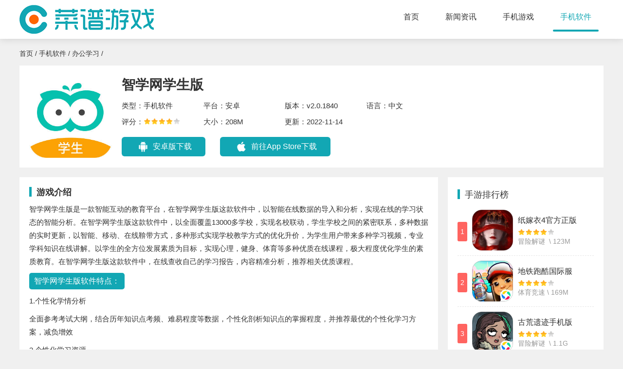

--- FILE ---
content_type: text/html
request_url: https://www.caipus.com/soft/241.html
body_size: 5920
content:
<!DOCTYPE html>
<html>
<head>
    <meta charset="utf-8">
    <title>智学网学生版下载-智学网学生版 v2.0.1840 - 菜谱游戏</title>
    <meta name="description" content="智学网学生版是一款十分简便的在线移动智能查询软件，智学网学生版为学生打开智能在线学习考试成绩的内容获取和分析。">
    <meta name="keywords" content="智学网学生版下载,智学网学生版, 智学网">
    <!-- 按PC6来的 要不要问运营吧 -->
<!--    <meta http-equiv="mobile-agent" content="format=xhtml; url=http://m.pc6.com/s/951951" />-->
<!--    <meta http-equiv="mobile-agent" content="format=html5; url=http://m.pc6.com/s/951951" />-->
    <link rel="stylesheet" type="text/css" href="/statics/default/css/reset.css" />
    <link rel="stylesheet" type="text/css" href="/statics/default/css/main.css" />
    <script type="text/javascript">
        (function() {
            var ua = navigator.userAgent.toLowerCase();
            var bIsIpad = ua.match(/ipad/i) == "ipad";
            var bIsIphoneOs = ua.match(/iphone os/i) == "iphone os";
            var bIsAndroid = ua.match(/android/i) == "android";
            var bIsWM = ua.match(/windows mobile/i) == "windows mobile";
            var host = "//m.caipus.com";
            var pathname = window.location.pathname;
            if (bIsIpad || bIsIphoneOs || bIsAndroid || bIsWM) {
                window.location.href = host + pathname;
            }
        })();
    </script>
</head>
<body>
<header class="header">

    <div class="w1200 cf">

        <a href="//www.caipus.com" class="logo fl"><img src="/statics/default/images/logo.png"></a>
        <nav class="nav fr">
            <a href="//www.caipus.com" >首页</a>
                                                            <a href="/news/"  target="_blank">新闻资讯</a>
                        <a href="/game/"  target="_blank">手机游戏</a>
                        <a href="/app/" class="on" target="_blank">手机软件</a>
                                </nav>





    </div>
</header><div class="crumb mt15 w1200">
    <a href="/">首页</a> / <a href="https://www.caipus.com/app/">手机软件</a> / <a href="https://www.caipus.com/app/bgxx/">办公学习</a> / </div>
<div class="w1200 mt10">
    <div class="appinfosBox cf">
        <div class="appInfosLeft fl">
            <img src="https://imgs.caipus.com/uploadfile/2022/1114/20221114113002270.jpg">
            <div class="infosItem">
                <div class="infosIitle">
                    <h1>智学网学生版</h1>
                </div>
                <ul class="infosUl ov cf">
                    <li>类型：手机软件</li>
                    <li>平台：安卓</li>
                    <li>版本：v2.0.1840</li>
                    <li>语言：中文</li>
                    <li>评分：<span class="start start4"></span></li>
                    <li>大小：208M</li>
                                        <li>更新：2022-11-14</li>
                </ul>
                <div class="infsBtn page-btns" id="downl" data-id="241" data-ispcdown="1" data-siteurl="//www.caipus.com">
                                            <a href="https://down.caipus.com/az-241/" class="abtn">安卓版下载</a>
                                                                <a href="https://down.caipus.com/pg-241/" class="ibtn">前往App Store下载</a>
                                    </div>
            </div>
        </div>
<!--        <div class="rwm-code fr">-->
<!--            <img class="img" src="https://www.3310.com/api.php?op=CreateQRcode&action=create&l=L&size=4.8&url=https://m.3310.com/apk/apps/127233.html">-->
<!--            <p>手机扫码下载</p>-->
<!--        </div>-->
    </div>
</div>

<section class="pageBox cf">
    <div class="page-left fl" id="Min_L">
        <div class="page-title">
            <span class="fl">游戏介绍</span>
        </div>
        <article class="appActicle">
            <p>智学网学生版是一款智能互动的教育平台，在智学网学生版这款软件中，以智能在线数据的导入和分析，实现在线的学习状态的智能分析。在智学网学生版这款软件中，以全面覆盖13000多学校，实现名校联动，学生学校之间的紧密联系，多种数据的实时更新，以智能、移动、在线鞥带方式，多种形式实现学校教学方式的优化升价，为学生用户带来多种学习视频，专业学科知识在线讲解。以学生的全方位发展素质为目标，实现心理，健身、体育等多种优质在线课程，极大程度优化学生的素质教育。在智学网学生版这款软件中，在线查收自己的学习报告，内容精准分析，推荐相关优质课程。</p>
<h3>智学网学生版软件特点：</h3>
<p>1.个性化学情分析</p>
<p>全面参考考试大纲，结合历年知识点考频、难易程度等数据，个性化剖析知识点的掌握程度，并推荐最优的个性化学习方案，减负增效</p>
<p>2.个性化学习资源</p>
<p>参考教材版本的区域特性，通过数据决策引擎，每月定期推荐区域内的共性的学习资源，供学生下载使用，及时高效的攻克共性的薄弱知识点</p>
<p>3.智能错题本</p>
<p>自动收集错题记录，类似题型练习，巩固知识点，摆脱一错再错</p>
<h3>智学网学生版软件特点：</h3>
<p>1、覆盖多个科目能让用户随时切换不同科目进行学习。</p>
<p>2、能让学生通过软件掌握一定的学习方法，也避免出现埋头苦读的情况。</p>
<p>3、可以给予孩子更好的辅导，也能在遇到不会问题时拍照查询。</p>
<p>4、能给孩子进行智能的分析，不管是知识点掌握或者是公式掌握，如果有不熟悉的都会提醒。</p>
        </article>

        <div class="page-title mt15">
            <span class="fl">游戏截图</span>
        </div>

        <div class="article-pic">
            <div class="bd">
                <ul>
                                        <li>
                        <img src="https://imgs.caipus.com/uploadfile/2022/1114/20221114113011536.jpg">
                    </li>
                                        <li>
                        <img src="https://imgs.caipus.com/uploadfile/2022/1114/20221114113011934.jpg">
                    </li>
                                        <li>
                        <img src="https://imgs.caipus.com/uploadfile/2022/1114/20221114113011560.jpg">
                    </li>
                    
                </ul>
            </div>
            <div class="hd">
                <a class="prev" href="javascript:void(0)"></a>
                <a class="next" href="javascript:void(0)"></a>
            </div>
        </div>
        
                        <div class="app-xg">
            <div class="page-title mt15">
                <span class="fl">本类推荐</span>
            </div>
            <ul class="similarUl cf">
                <!-- 6 -->
                                                <li>
                    <a href="/soft/241.html" target="_blank">
                        <div class="pic">
                            <img class="lazy" data-original="https://imgs.caipus.com/uploadfile/2022/1114/20221114113002270.jpg" >
                        </div>
                        <p>智学网学生版</p>
                        <span class="transition3">查看</span>
                    </a>
                </li>
                                <li>
                    <a href="/soft/230.html" target="_blank">
                        <div class="pic">
                            <img class="lazy" data-original="https://imgs.caipus.com/uploadfile/2022/1113/20221113105341955.jpg" >
                        </div>
                        <p>qq浏览器2022最新版</p>
                        <span class="transition3">查看</span>
                    </a>
                </li>
                                <li>
                    <a href="/soft/229.html" target="_blank">
                        <div class="pic">
                            <img class="lazy" data-original="https://imgs.caipus.com/uploadfile/2022/1113/20221113104353793.jpg" >
                        </div>
                        <p>百度极速版</p>
                        <span class="transition3">查看</span>
                    </a>
                </li>
                                <li>
                    <a href="/soft/228.html" target="_blank">
                        <div class="pic">
                            <img class="lazy" data-original="https://imgs.caipus.com/uploadfile/2022/1113/20221113102711186.jpg" >
                        </div>
                        <p>360安全卫士手机版</p>
                        <span class="transition3">查看</span>
                    </a>
                </li>
                                <li>
                    <a href="/soft/210.html" target="_blank">
                        <div class="pic">
                            <img class="lazy" data-original="https://imgs.caipus.com/uploadfile/2022/1109/20221109103018321.jpg" >
                        </div>
                        <p>学习强国最新版</p>
                        <span class="transition3">查看</span>
                    </a>
                </li>
                                <li>
                    <a href="/soft/199.html" target="_blank">
                        <div class="pic">
                            <img class="lazy" data-original="https://imgs.caipus.com/uploadfile/2022/1107/20221107030817218.jpg" >
                        </div>
                        <p>百度网盘青春版</p>
                        <span class="transition3">查看</span>
                    </a>
                </li>
                            </ul>

        </div>

        <div class="app-xg">
            <div class="page-title mt15">
                <span class="fl">猜你喜欢</span>
            </div>
            <ul class="cf love-lists">
                <!-- 9 -->
                                                <li>
                    <a href="/soft/241.html" title="智学网学生版">
                        <img class="lazy" data-original="https://imgs.caipus.com/uploadfile/2022/1114/20221114113002270.jpg" >
                        <p class="ranking-t1">智学网学生版 v2.0.1840</p>
                        <p class="start start4"></p>
                        <p class="ranking-t2">208M / 办公学习</p>
                    </a>
                </li>
                                <li>
                    <a href="/soft/237.html" title="火狐浏览器安卓版">
                        <img class="lazy" data-original="https://imgs.caipus.com/uploadfile/2022/1114/20221114110839491.jpg" >
                        <p class="ranking-t1">火狐浏览器安卓版 v106.1.1</p>
                        <p class="start start4"></p>
                        <p class="ranking-t2">80.57M / 资讯阅读</p>
                    </a>
                </li>
                                <li>
                    <a href="/soft/230.html" title="qq浏览器2022最新版">
                        <img class="lazy" data-original="https://imgs.caipus.com/uploadfile/2022/1113/20221113105341955.jpg" >
                        <p class="ranking-t1">qq浏览器2022最新版  v13.3.1</p>
                        <p class="start start4"></p>
                        <p class="ranking-t2">95.27M / 办公学习</p>
                    </a>
                </li>
                                <li>
                    <a href="/soft/229.html" title="百度极速版">
                        <img class="lazy" data-original="https://imgs.caipus.com/uploadfile/2022/1113/20221113104353793.jpg" >
                        <p class="ranking-t1">百度极速版 v13.13.5</p>
                        <p class="start start4"></p>
                        <p class="ranking-t2">126M / 办公学习</p>
                    </a>
                </li>
                                <li>
                    <a href="/soft/228.html" title="360安全卫士手机版">
                        <img class="lazy" data-original="https://imgs.caipus.com/uploadfile/2022/1113/20221113102711186.jpg" >
                        <p class="ranking-t1">360安全卫士手机版 v8.9.6</p>
                        <p class="start start4"></p>
                        <p class="ranking-t2">39.11M / 办公学习</p>
                    </a>
                </li>
                                <li>
                    <a href="/soft/221.html" title="咪咕视频最新版">
                        <img class="lazy" data-original="https://imgs.caipus.com/uploadfile/2022/1111/20221111021608568.jpg" >
                        <p class="ranking-t1">咪咕视频最新版 v6.0.6.10</p>
                        <p class="start start4"></p>
                        <p class="ranking-t2">101.77M / 资讯阅读</p>
                    </a>
                </li>
                                <li>
                    <a href="/soft/220.html" title="搜狗浏览器手机版">
                        <img class="lazy" data-original="https://imgs.caipus.com/uploadfile/2022/1111/20221111113929853.jpg" >
                        <p class="ranking-t1">搜狗浏览器手机版 v13.0.0</p>
                        <p class="start start4"></p>
                        <p class="ranking-t2">88.7M / 资讯阅读</p>
                    </a>
                </li>
                                <li>
                    <a href="/soft/217.html" title="懂车帝极速版">
                        <img class="lazy" data-original="https://imgs.caipus.com/uploadfile/2022/1110/20221110101306297.jpg" >
                        <p class="ranking-t1">懂车帝极速版 v4.5.2</p>
                        <p class="start start4"></p>
                        <p class="ranking-t2">14.63M / 生活购物</p>
                    </a>
                </li>
                                <li>
                    <a href="/soft/213.html" title="韩剧tv官方版">
                        <img class="lazy" data-original="https://imgs.caipus.com/uploadfile/2022/1110/20221110092909586.jpg" >
                        <p class="ranking-t1">韩剧tv官方版 v6.0</p>
                        <p class="start start4"></p>
                        <p class="ranking-t2">54.31M / 资讯阅读</p>
                    </a>
                </li>
                            </ul>
        </div>

        <div class="app-xg">
            <div class="page-title mt15">
                <span class="fl">相关文章</span>
            </div>
            <ul class="cf gl-ul">
                <!---->
                <!---->
                <!---->
                                <!---->
                                <li>
                    <a  href="/yxgl/479.html" title="重返深渊隐藏成就怎么获得 重返深渊隐藏成就完成方法">重返深渊隐藏成就怎么获得 重返深渊隐藏成就完成方法</a>
                </li>
                                <li>
                    <a  href="/yxgl/478.html" title="重返深渊兑换码最新2022 重返深渊兑换码有哪些">重返深渊兑换码最新2022 重返深渊兑换码有哪些</a>
                </li>
                                <li>
                    <a  href="/yxgl/477.html" title="重返深渊金色武器怎么获得 重返深渊金色武器获得方法">重返深渊金色武器怎么获得 重返深渊金色武器获得方法</a>
                </li>
                                <li>
                    <a  href="/rjjc/476.html" title="百度网盘会员怎么买最便宜 百度网盘会员购买省钱攻略">百度网盘会员怎么买最便宜 百度网盘会员购买省钱攻略</a>
                </li>
                                <li>
                    <a  href="/rjjc/475.html" title="百度网盘会员试用七天激活码怎么领取">百度网盘会员试用七天激活码怎么领取</a>
                </li>
                                <li>
                    <a  href="/rjjc/474.html" title="百度网盘怎么解压压缩包 百度网盘解压压缩包步骤">百度网盘怎么解压压缩包 百度网盘解压压缩包步骤</a>
                </li>
                                <li>
                    <a  href="/rjjc/473.html" title="百度网盘倍速免费使用教程 百度网盘倍速怎么免费使用">百度网盘倍速免费使用教程 百度网盘倍速怎么免费使用</a>
                </li>
                                <li>
                    <a  href="/yxgl/472.html" title="和平精英捏脸代码仙女大全  和平精英捏脸代码仙女有哪些">和平精英捏脸代码仙女大全  和平精英捏脸代码仙女有哪些</a>
                </li>
                                <li>
                    <a  href="/yxgl/471.html" title="原神3.3上半卡池时间 原神3.3上半卡池是什么时候">原神3.3上半卡池时间 原神3.3上半卡池是什么时候</a>
                </li>
                                <li>
                    <a  href="/yxgl/470.html" title="原神3.3版本up池角色有哪些 原神3.3版本up池角色介绍">原神3.3版本up池角色有哪些 原神3.3版本up池角色介绍</a>
                </li>
                            </ul>
        </div>




    </div>
    <div class="page-right fr" id="Min_R">
        <!-- 游戏和应用 -->
        <div class="rankingRight">
            <div class="page-title"><span class="fl">手游排行榜</span></div>
        </div>
        <ul class="appHotUl">
            <!-- 10 -->
                                                <li class="rank-1"><a href="/soft/60.html" class="cf"><span>1</span>
                <img data-original="https://imgs.caipus.com/uploadfile/2022/1017/20221017113354212.jpg" src="https://imgs.caipus.com/uploadfile/2022/1017/20221017113354212.jpg">
                <div class="appHotInfo">
                    <h3 class="text-overflow">纸嫁衣4官方正版</h3>
                    <p class="start start4"></p>
                    <p class="text-999">冒险解谜  \ 123M</p>
                </div>
            </a></li>
                                    <li class="rank-1"><a href="/soft/126.html" class="cf"><span>2</span>
                <img data-original="https://imgs.caipus.com/uploadfile/2022/1024/20221024044526641.jpg" src="https://imgs.caipus.com/uploadfile/2022/1024/20221024044526641.jpg">
                <div class="appHotInfo">
                    <h3 class="text-overflow">地铁跑酷国际服</h3>
                    <p class="start start4"></p>
                    <p class="text-999">体育竞速 \ 169M</p>
                </div>
            </a></li>
                                    <li class="rank-1"><a href="/soft/58.html" class="cf"><span>3</span>
                <img data-original="https://imgs.caipus.com/uploadfile/2022/1017/20221017110753246.jpg" src="https://imgs.caipus.com/uploadfile/2022/1017/20221017110753246.jpg">
                <div class="appHotInfo">
                    <h3 class="text-overflow">古荒遗迹手机版</h3>
                    <p class="start start4"></p>
                    <p class="text-999">冒险解谜  \ 1.1G</p>
                </div>
            </a></li>
                                    <li class="rank-1"><a href="/soft/219.html" class="cf"><span>4</span>
                <img data-original="https://imgs.caipus.com/uploadfile/2022/1110/20221110103300435.jpg" src="https://imgs.caipus.com/uploadfile/2022/1110/20221110103300435.jpg">
                <div class="appHotInfo">
                    <h3 class="text-overflow">公主连结日服</h3>
                    <p class="start start4"></p>
                    <p class="text-999">卡牌策略 \ 1.9G</p>
                </div>
            </a></li>
                                    <li class="rank-1"><a href="/soft/204.html" class="cf"><span>5</span>
                <img data-original="https://imgs.caipus.com/uploadfile/2022/1108/20221108022321336.jpg" src="https://imgs.caipus.com/uploadfile/2022/1108/20221108022321336.jpg">
                <div class="appHotInfo">
                    <h3 class="text-overflow">空之要塞启航最新版</h3>
                    <p class="start start4"></p>
                    <p class="text-999">冒险解谜  \ 776M</p>
                </div>
            </a></li>
                                    <li class="rank-1"><a href="/soft/183.html" class="cf"><span>6</span>
                <img data-original="https://imgs.caipus.com/uploadfile/2022/1103/20221103013347588.jpg" src="https://imgs.caipus.com/uploadfile/2022/1103/20221103013347588.jpg">
                <div class="appHotInfo">
                    <h3 class="text-overflow">坎公骑冠剑最新版</h3>
                    <p class="start start4"></p>
                    <p class="text-999">冒险解谜  \ 224M</p>
                </div>
            </a></li>
                                    <li class="rank-1"><a href="/soft/186.html" class="cf"><span>7</span>
                <img data-original="https://imgs.caipus.com/uploadfile/2022/1104/20221104090647459.jpg" src="https://imgs.caipus.com/uploadfile/2022/1104/20221104090647459.jpg">
                <div class="appHotInfo">
                    <h3 class="text-overflow">风色幻想手机版</h3>
                    <p class="start start4"></p>
                    <p class="text-999">卡牌策略 \ 1.8G</p>
                </div>
            </a></li>
                                    <li class="rank-1"><a href="/soft/207.html" class="cf"><span>8</span>
                <img data-original="https://imgs.caipus.com/uploadfile/2022/1109/20221109094601849.jpg" src="https://imgs.caipus.com/uploadfile/2022/1109/20221109094601849.jpg">
                <div class="appHotInfo">
                    <h3 class="text-overflow">跃迁旅人台服</h3>
                    <p class="start start4"></p>
                    <p class="text-999">冒险解谜  \ 1320.96M</p>
                </div>
            </a></li>
                                    <li class="rank-1"><a href="/soft/208.html" class="cf"><span>9</span>
                <img data-original="https://imgs.caipus.com/uploadfile/2022/1109/20221109100037418.jpg" src="https://imgs.caipus.com/uploadfile/2022/1109/20221109100037418.jpg">
                <div class="appHotInfo">
                    <h3 class="text-overflow">弹壳特攻队最新版本</h3>
                    <p class="start start4"></p>
                    <p class="text-999">冒险解谜  \ 189M</p>
                </div>
            </a></li>
                                    <li class="rank-1"><a href="/soft/59.html" class="cf"><span>10</span>
                <img data-original="https://imgs.caipus.com/uploadfile/2022/1017/20221017111846396.jpg" src="https://imgs.caipus.com/uploadfile/2022/1017/20221017111846396.jpg">
                <div class="appHotInfo">
                    <h3 class="text-overflow">黑猫奇闻社ios版</h3>
                    <p class="start start4"></p>
                    <p class="text-999">冒险解谜  \ 818M</p>
                </div>
            </a></li>
                    </ul>

        <div class="rankingRight border-t20">
            <div class="page-title">
                <span class="fl">热门软件</span>
                <em class="fr huan">换一换</em>
            </div>
        </div>
        <ul class="hotappList">
            <!-- 10 -->
                                    <li>
                <a href="/soft/158.html">
                    <img class="lazy" data-original="https://imgs.caipus.com/uploadfile/2022/1031/20221031084948691.jpg" >
                    <div class="infos">
                        <h3 class="text-overflow">搜狗输入法2022手机版 v11.10</h3>
                        <p class="text-999">办公学习 \ 60.5M</p>
                        <span>查看</span>
                    </div>
                </a>
            </li>

                        <li>
                <a href="/soft/53.html">
                    <img class="lazy" data-original="https://imgs.caipus.com/uploadfile/2022/1017/20221017100601394.jpg" >
                    <div class="infos">
                        <h3 class="text-overflow">微信官方版 V8.0.28</h3>
                        <p class="text-999">聊天社交 \ 254M</p>
                        <span>查看</span>
                    </div>
                </a>
            </li>

                        <li>
                <a href="/soft/149.html">
                    <img class="lazy" data-original="https://imgs.caipus.com/uploadfile/2022/1028/20221028092458526.jpg" >
                    <div class="infos">
                        <h3 class="text-overflow">有道翻译官手机版 v4.1.4</h3>
                        <p class="text-999">办公学习 \ 100M</p>
                        <span>查看</span>
                    </div>
                </a>
            </li>

                        <li>
                <a href="/soft/178.html">
                    <img class="lazy" data-original="https://imgs.caipus.com/uploadfile/2022/1102/20221102052456268.jpg" >
                    <div class="infos">
                        <h3 class="text-overflow">百度文库最新版 V8.1.00</h3>
                        <p class="text-999">办公学习 \ 47.4M</p>
                        <span>查看</span>
                    </div>
                </a>
            </li>

                        <li>
                <a href="/soft/51.html">
                    <img class="lazy" data-original="https://imgs.caipus.com/uploadfile/2022/1017/20221017094534261.jpg" >
                    <div class="infos">
                        <h3 class="text-overflow">小红书app最新版 v7.59.1</h3>
                        <p class="text-999">聊天社交 \ 117M</p>
                        <span>查看</span>
                    </div>
                </a>
            </li>

                        <li>
                <a href="/soft/62.html">
                    <img class="lazy" data-original="https://imgs.caipus.com/uploadfile/2022/1017/20221017054037670.jpg" >
                    <div class="infos">
                        <h3 class="text-overflow">Soul官方版 v4.50.0</h3>
                        <p class="text-999">聊天社交 \ 108M</p>
                        <span>查看</span>
                    </div>
                </a>
            </li>

                        <li>
                <a href="/soft/155.html">
                    <img class="lazy" data-original="https://imgs.caipus.com/uploadfile/2022/1030/20221030092409553.jpg" >
                    <div class="infos">
                        <h3 class="text-overflow">企业微信最新版 v4.0.19</h3>
                        <p class="text-999">办公学习 \ 299M</p>
                        <span>查看</span>
                    </div>
                </a>
            </li>

                        <li>
                <a href="/soft/161.html">
                    <img class="lazy" data-original="https://imgs.caipus.com/uploadfile/2022/1031/20221031092429368.jpg" >
                    <div class="infos">
                        <h3 class="text-overflow">快手极速版 v10.9.21</h3>
                        <p class="text-999">聊天社交 \ 50.7M</p>
                        <span>查看</span>
                    </div>
                </a>
            </li>

                        <li>
                <a href="/soft/164.html">
                    <img class="lazy" data-original="https://imgs.caipus.com/uploadfile/2022/1031/20221031050138741.jpg" >
                    <div class="infos">
                        <h3 class="text-overflow">西瓜视频极速版 v7.0.2</h3>
                        <p class="text-999">聊天社交 \ 46.9M</p>
                        <span>查看</span>
                    </div>
                </a>
            </li>

                        <li>
                <a href="/soft/148.html">
                    <img class="lazy" data-original="https://imgs.caipus.com/uploadfile/2022/1028/20221028091353827.jpg" >
                    <div class="infos">
                        <h3 class="text-overflow">wps下载手机版 v13.31.0</h3>
                        <p class="text-999">办公学习 \ 86.9M</p>
                        <span>查看</span>
                    </div>
                </a>
            </li>

                    </ul>

    </div>
</section>
<script  src="/api.php?op=count&id=241&modelid=2"></script>
<footer class="mt20 footer">
    <!-- 内页删除 link-box -->
    <div class="w1200 copy">
        <p>Copyright 2022-2030 菜谱游戏(www.caipus.com) All Rights Reserved.</p>
        <p>健康游戏忠告：抵制不良游戏 拒绝盗版游戏 注意自我保护 谨防受骗上当 适度游戏益脑 沉迷游戏伤身 合理安排时间 享受健康生活</p>
    </div>
</footer>
<script src="/statics/default/js/jquery.min.js" type="text/javascript" charset="utf-8"></script>
<script src="/statics/default/js/lazyload.js" type="text/javascript" charset="utf-8"></script>
<script src="/statics/default/js/jquery.SuperSlide.2.1.3.js" type="text/javascript" charset="utf-8"></script>
<script src="/statics/default/js/main.js" type="text/javascript" charset="utf-8"></script>
</body>
</html>


--- FILE ---
content_type: text/css
request_url: https://www.caipus.com/statics/default/css/reset.css
body_size: 583
content:
@charset "UTF-8";

blockquote,
body,
button,
code,
dd,
div,
dl,
dt,
fieldset,
form,
h1,
h2,
h3,
h4,
h5,
h6,
input,
legend,
li,
ol,
p,
pre,
td,
textarea,
th,
ul {
	margin: 0;
	padding: 0
}

body {
	background: #f0f0f0;
	color: #333;
	font-size: 14px;
	line-height: 1;
	font-family: "Microsoft YaHei", Arial, "黑体", "宋体", sans-serif
}

caption,
td,
th {
	font-size: 14px
}

h1,
h2,
h3,
h4,
h5,
h6 {
	font-weight: 500;
	font-size: 100%
}

address,
caption,
cite,
code,
dfn,
em,
strong,
th,
var {
	font-style: normal;
	font-weight: 400
}

a {
	color: #333;
	text-decoration: none;
	-webkit-transition: all .3s;
	-moz-transition: all .3s;
	-o-transition: all .3s;
	transition: all .3s
}

a:hover {
	text-decoration: none;
	color: #12A7B4
}

img {
	max-width: 100%;
	border: 0;
	vertical-align: top;
	position: relative;
	font-size: 0;
	-webkit-transition: all .3s;
	-moz-transition: all .3s;
	-o-transition: all .3s;
	transition: all .3s
}

img::before {
	content: "";
	position: absolute;
	left: 0;
	top: 0;
	right: 0;
	bottom: 0;
	background: #f2f2f2
}

li,
ol,
ul {
	list-style: none
}

button,
input,
select,
textarea {
	font: 14px "Microsoft YaHei", Arial, "黑体", "宋体", sans-serif
}

table {
	border-collapse: collapse
}

.cf:after {
	clear: both;
	display: table;
	content: " "
}
.bg-w{
	background:#fff;
}
.fl {
	float: left
}

.fr {
	float: right
}





::selection {
	background-color: #2388e6;
	color: #fff
}

::-moz-selection {
	background-color: #2388e6;
	color: #fff
}

::-webkit-selection {
	background-color: #2388e6;
	color: #fff
}


--- FILE ---
content_type: text/css
request_url: https://www.caipus.com/statics/default/css/main.css
body_size: 6834
content:
.header {
	height: 80px;
	background: #fff;
	box-shadow: 0 0 15px rgba(0, 0, 0, .15);
}

.w1200 {
	width: 1200px;
	margin: 0 auto;
}

.mt20 {
	margin-top: 20px
}

.text-overflow {
	overflow: hidden;
	text-overflow: ellipsis;
	white-space: nowrap
}

.logo img {
	height: 60px;
	width: auto;
	margin-top: 10px;
}

.nav {
	font-size: 16px;
}

.nav a {
	display: inline-block;
	height: 55px;
	line-height: 50px;
	padding: 0 15px;
	position: relative;
	margin: 10px;
}

.nav a.on {
	color: #12A7B4;
}

.nav a::before {
	-webkit-transition: all .3s;
	-moz-transition: all .3s;
	-o-transition: all .3s;
	transition: all .3s;
	content: "";
	position: absolute;
	left: 50%;
	bottom: 0;
	opacity: 0;
	right: 50%;
	height: 4px;
	background: #fff;
	border-radius: 2px
}

.nav a:hover::before,
.nav a.on::before {
	background: #12A7B4;
	left: 0;
	right: 0;
	opacity: 1
}

.indexLbox {
	width: 940px;
}

.w240 {
	width: 240px;
	background: #fff;
}

.indexTopLeft {
	height: 300px;
	background: #fff url(../images/one_bg.png) -20px 10px no-repeat;
}

.title {
	font-size: 18px;
	margin: 0 10px;
	height: 50px;
	line-height: 50px;
	border-bottom: 1px solid #e6e6eb;
	font-weight: 600;
	color: #333;
}

.title a.fr {
	font-weight: 500;
	color: #666;
}

.title a.fr:hover {
	color: #12A7B4;
}

.indexTopLeftApp {
	padding: 10px;
	display: block;
	text-align: center;
}

.indexTopLeftApp img {
	display: block;
	margin: 10px auto 0;
	width: 100px;
	height: 100px;
	border-radius: 15px;
}

.indexTopLeftApp .name {
	font-size: 16px;
	font-weight: bold;
	height: 30px;
	line-height: 30px;
	margin-top: 6px;
}

.indexTopLeftApp p {
	font-size: 14px;
	color: #999;
	margin-top: 6px;
}

.indexTopLeftApp span {
	display: block;
	margin: 15px auto 0;
	width: 150px;
	height: 38px;
	line-height: 38px;
	background: #12A7B4;
	font-size: 15px;
	color: #fff;
}

.indexTopLeftApp:hover span {
	background: #0b8f9a;
	border-radius: 19px;
	box-shadow: 0 0 12px rgba(18, 167, 180, .3);
}

.transition3 {
	-webkit-transition: all .3s;
	-moz-transition: all .3s;
	-o-transition: all .3s;
	transition: all .3s
}

.indexTopRigth {
	width: 680px;
	height: 300px;
	background: #fff;
	position: relative;
	overflow: hidden;
}

.indexTopRigth img {
	width: 680px;
	height: 300px;
}

.indexTopRigth .hd {
	position: absolute;
	bottom: 15px;
	right: 0;
	z-index: 30;
}


.indexTopRigth .hd li {
	display: inline-block;
	width: 10px;
	height: 10px;
	background: #fff;
	border-radius: 100%;
	margin-right: 6px;
	opacity: .5;
	cursor: pointer;
}

.indexTopRigth .hd li.on {
	opacity: 1;
}

.indexTopRigth .bd a {
	display: block;
	width: 680px;
	height: 300px;
	position: relative;
}

.indexTopRigth .bd a p {
	height: 40px;
	line-height: 40px;
	position: absolute;
	right: 0;
	bottom: 0;
	left: 0;
	padding: 0 100px 0 10px;
	background: rgba(0, 0, 0, .7);
	color: #fff;
	font-size: 15px;
}

.indexTopRigth .bd a:hover img {
	transform: scale(1.1);
}

.indexTopRigth .bd a:hover p {
	background: #12A7B4;
}

.indexUpdate {
	width: 940px;
	overflow: hidden;
	background: #fff;
	position: relative;
	padding-bottom: 22px;
}

.red {
	color: #f00;
	font-size: 15px;
}

.indexUpdate .bd {
	margin-top: 10px;
	position: relative;
}

.indexUpdate .bd::after {
	height: 2px;
	background: #eeeeee;
	width: 100%;
	content: "";
	position: absolute;
	left: 0;
	right: 0;
	top: 40px;
}

.indexUpdate .bd li {
	width: 16.666%;
	text-align: center;
	position: relative;
	z-index: 10;
}

.gjTime {
	display: block;
	color: #666;
	height: 28px;
	line-height: 28px;
	width: 80px;
	text-align: center;
	margin: 0 auto;
	font-size: 16px;
	position: relative;
	z-index: 40;
}

.indexUpdate img {
	display: block;
	margin: 35px auto 0;
	width: 80px;
	height: 80px;
	border-radius: 15px;
}

.absd {
	width: 12px;
	height: 12px;
	background: #12A7B4;
	border-radius: 50%;
	position: absolute;
	top: 35px;
	left: 50%;
	margin-left: -5px;
	z-index: 30;
}

@keyframes scale {
	0% {
		transform: scale(1);
		opacity: .9
	}

	100% {
		transform: scale(1.8);
		opacity: .1;
	}
}

@keyframes scale2 {
	0% {
		transform: scale(1);
		opacity: .9;
	}

	100% {
		transform: scale(2.2);
		opacity: .2;
	}
}

.absd::after {
	content: "";
	animation: scale 2s infinite;
	position: absolute;
	background: #12A7B4;
	left: 0;
	right: 0;
	top: 0;
	bottom: 0;
	border-radius: 50%;

}

.absd::before {
	content: "";
	animation: scale2 3s infinite;
	background: #12A7B4;
	left: 0;
	right: 0;
	top: 0;
	bottom: 0;
	border-radius: 50%;
}

.indexUpdate .name {
	padding: 0 10px;
	font-size: 15px;
	margin-top: 12px;
}

.indexUpdate .hd .prev,
.indexUpdate .hd .next {
	position: absolute;
	width: 32px;
	height: 50px;
	z-index: 4000;
	top: 50%;
	opacity: 0;
	cursor: pointer;
}

.indexUpdate .hd .prev {
	background: url(../images/rbt.png);
	left: 0;

}

.indexUpdate .hd .next {
	background: url(../images/lbt.png);
	right: 0;
}

.indexUpdate:hover .hd a {
	opacity: 1;
}

.indexUpdate .bd li a:hover .absd,
.indexUpdate .bd li a:hover .absd::before,
.indexUpdate .bd li a:hover .absd::after {
	background: #f60;
}

.w680 {
	width: 680px;
}

.indexFl {
	height: 395px;
	background: #fff;
}

.indexFl li {
	float: left;
	width: 50%;
}

.indexFl ul {
	padding: 15px 5px;
}

.indexFl li a {
	display: block;
	margin: 0 8px;
	text-align: center;
	height: 34px;
	line-height: 34px;
	margin-bottom: 15px;
	border: #e1e1e1 1px solid;
	position: relative;
	z-index: 10;
	font-size: 15px;
	overflow: hidden;
}

.indexFl li a::after {
	content: "";
	position: absolute;
	z-index: -1;
	left: 0;
	height: 34px;
	bottom: 0;
	background: #12A7B4;
	width: 0;
	-webkit-transition: all .3s;
	-moz-transition: all .3s;
	-o-transition: all .3s;
	transition: all .3s;
}

.indexFl li a:hover::after {
	width: 100%;
}

.indexFl li a:hover {
	border-color: #12A7B4;
	color: #fff;
	box-shadow: 0 0 14px rgba(18, 167, 180, .2);
}

.appTab {
	background: #fff;
	height: 395px;
	overflow: hidden;
}

.appTab .hd {
	font-size: 18px;
	margin: 0 10px;
	height: 50px;
	line-height: 50px;
	border-bottom: 1px solid #e6e6eb;
	color: #333;
}

.appTab .hd li {
	float: left;
	padding: 0 10px;
	cursor: pointer;
	position: relative;
}

.appTab .hd li::after {
	-webkit-transition: all .3s;
	-moz-transition: all .3s;
	-o-transition: all .3s;
	transition: all .3s;
	content: "";
	position: absolute;
	left: 50%;
	bottom: -1px;
	opacity: 0;
	right: 50%;
	height: 2px;
	background: #fff;

}

.appTab .hd li:hover {
	color: #12A7B4;
}

.appTab .hd li:hover::after,
.appTab .hd li.on::after {
	background: #12A7B4;
	left: 0;
	right: 0;
	opacity: 1
}

.appTab .hd li.on {
	color: #12A7B4;
	font-weight: bold;
}


.appTab .hd ul {
	float: left;
}

.appTab .hd a.fr {
	float: right;
	color: #666;
}

.appTab .hd a.fr:hover {
	color: #12A7B4;
}

.appTab .item {
	padding-top: 10px;
}

.appTab .item li {
	float: left;
	width: 20%;
	text-align: center;
	margin: 9px 0;
}

.appTab .item li img {
	width: 80px;
	height: 80px;
	border-radius: 15px;
	-webkit-box-reflect: below 0px -webkit-gradient(linear, left top, left bottom, from(transparent), color-stop(70%, transparent), to(rgba(250, 250, 250, 0.2)));
}

.appTab .item {
	display: none;
}

.appTab .item li a {
	display: block;
}

.appTab .item li p {
	margin-top: 3px;
	line-height: 32px;
	height: 32px;
	font-size: 15px;
	padding: 0 6px;
}

.appTab .item li span {
	width: 68px;
	height: 24px;
	line-height: 24px;
	font-size: 14px;
	background: #fff;
	border: 1px solid #12A7B4;
	color: #12A7B4;
	text-align: center;
	cursor: pointer;
	border-radius: 4px;
	display: block;
	margin: 2px auto 0;
}

.appTab .item li a:hover span {
	background: #12A7B4;
	color: #fff;
	box-shadow: 0 0 12px rgba(18, 167, 180, .2);
}

.indexRbox {
	width: 240px;
}

.phbBox ul {
	padding: 8px 10px;
}

.phbBox ul a {
	display: block;
	padding: 9px 0;
	position: relative;
	height: 60px;
}

.phbBox ul li:nth-child(1) span {
	background: #f00;
	color: #fff;
}

.phbBox ul li:nth-child(2) span {
	background: #f60;
	color: #fff;
}

.phbBox ul li:nth-child(3) span {
	background: #12A7B4;
	color: #fff;
}

.phbBox ul a span {
	margin-top: 18px;
	float: left;
	width: 22px;
	height: 22px;
	border-radius: 11px;
	background: #f6f6f6;
	text-align: center;
	line-height: 22px;
	margin-right: 6px;
}

.phbBox ul a img {
	width: 60px;
	height: 60px;
	float: left;
	margin-right: 10px;

}

.phbBox .itemr {
	float: left;
	width: 120px;
	overflow: hidden;
	padding-top: 4px;
}

.phbBox .itemr .name {
	font-size: 15px;
	margin-top: 8px;
	margin-bottom: 8px;
}

.phbBox .itemr .inf {
	font-size: 14px;
	color: #999;
}

.phbBox {
	background: #fff;
}

.phbBox ul a:hover {
	background: rgba(18, 167, 180, .2);
}

.phbBox ul a:hover span {
	background: #12A7B4;
	color: #fff;
}

.indexNews {
	background: #fff;
}

.indexnTitem {
	padding: 20px;
	margin-left: -1.5%;
	padding-bottom: 0;
}

.indexnTitem li {
	margin-left: 1.5%;
	float: left;
	width: 23.5%;
	margin-bottom: 16px;
}

.indexnTitem li .pic {
	width: 276px;
	height: 170px;
	overflow: hidden;
	position: relative;
}

.indexnTitem li .pic span {
	position: absolute;
	top: 0;
	left: 0;
	height: 30px;
	width: 64px;
	background: rgba(0, 0, 0, .5);
	color: #fff;
	text-align: center;
	line-height: 30px;
	font-size: 15px;
}

.indexnTitem li .pic img {
	width: 276px;
	height: 170px;
	-webkit-box-reflect: below 0px -webkit-gradient(linear, left top, left bottom, from(transparent), color-stop(70%, transparent), to(rgba(250, 250, 250, 0.2)));

}

.indexnTitem li a {
	display: block;
}

.indexnTitem li a:hover img {
	transform: scale(1.2);

}

.indexnTitem li a:hover {
	box-shadow: 0 0 15px rgba(18, 167, 180, .3);
}

.indexnTitem li a:hover span {
	background: #12A7B4;
}

.indexnTitem li h3 {
	position: absolute;
	right: 0;
	bottom: 0;
	left: 0;
	font-size: 15px;
	height: 30px;
	line-height: 30px;
	overflow: hidden;
	padding: 0 6px;
	background: rgba(0, 0, 0, .5);
	color: #fff;
}

.indexnTitem li a:hover h3 {
	background: #12A7B4;
}

.footer {
	background: #11171e;
	color: #737e91;
	border-top: 3px #12A7B4 solid;
}

.link-box {
	background: #1e212d;
	color: #737e91;
	padding: 15px 0;
}

.link-box h3 {
	font-size: 16px;
	font-size: 18px;
	height: 38px;
	border-bottom: 1px #737e91 solid;
	line-height: 38px;
	text-align: left;
}

.link-list a {
	display: inline-block;
	height: 26px;
	line-height: 26px;
	color: #737e91;
	margin-top: 6px;
	margin-right: 10px
}

.link-list a:hover {
	color: #12A7B4
}

.copy {
	text-align: center;
	padding: 15px 0;
	line-height: 1.8;
}

.mt10 {
	margin-top: 10px;
}

.crumb {
	height: 30px;
	line-height: 30px;
}

.crumb span {
	color: #999;
}

.list-top {
	background: #fff;
}

.listTopul {
	padding: 15px 10px;
}

.listTopul li {
	float: left;
	width: 10%;
	text-align: center;
}

.listTopul li a {
	display: block;
	width: 100px;
	margin: 0 auto;
}

.listTopul li a img {
	width: 88px;
	height: 88px;
	border-radius: 15px;
	display: block;
	margin: 0 auto 9px;
}

.listTopul li a p {
	font-size: 15px;
}

.mt15 {
	margin-top: 15px;
}

.sub-nav {
	margin-top: 5px;
	margin-left: 15px;
}

.sub-nav a {
	float: left;
	margin-right: 18px;
	height: 38px;
	line-height: 38px;
	font-size: 15px;
	width: 96px;
	margin-bottom: 18px;
	background: #f1f1f1;
	text-align: center;
}

.sub-nav a.on,
.sub-nav a:hover {
	color: #fff;
	background: #12A7B4;
	box-shadow: 0 0 15px rgba(18, 167, 180, .3);
	border-radius: 6px;
}

.appListBox {
	padding: 30px 20px;
	background: #fff;
}

.appList {
	margin-left: -25px;
}

.appList li {
	float: left;
	margin-left: 25px;
	margin-bottom: 28px;
}

.appList li a {
	display: block;
	width: 338px;
	border: 1px #E6E6E6 solid;
	padding: 18px 15px 0;
}

.appList li a:hover {
	box-shadow: 0 0 10px rgba(0, 0, 0, .15);
	transform: translateY(-10px);
}

.appList li h3 {
	overflow: hidden;
	font-size: 20px;
	font-weight: bold;
	padding-bottom: 18px;
	border-bottom: 1px #E6E6E6 solid;
}

.mt18 {
	margin-top: 18px;
}

.appList li .pic {
	float: left;
	width: 80px;
	height: 80px;

}

.appList li .pic img {
	width: 80px;
	height: 80px;
	border-radius: 15px;
	-webkit-box-reflect: below 0px -webkit-gradient(linear, left top, left bottom, from(transparent), color-stop(70%, transparent), to(rgba(250, 250, 250, 0.2)));
}



.appList li .infos {
	margin-left: 95px;
}

.appList li .infos span {
	margin-top: 2px;
	float: left;
	width: 50%;
	color: #666;
	height: 25px;
	line-height: 25px;
	overflow: hidden;
	font-size: 13px;
}

.ov {
	overflow: hidden;
}

.appList li .infos .btns {
	width: 110px;
	padding-left: 20px;
	height: 36px;
	line-height: 36px;
	text-align: center;
	background: rgba(28, 187, 180, .08) url(../images/bt1.png) 18px center no-repeat;
	margin-top: 8px;
	color: #12A7B4;
	font-size: 15px;
	border-radius: 5px;
}

.appList li a:hover .infos .btns {
	background: #12A7B4 url(../images/bt2.png) 18px center no-repeat;
	color: #fff;
	box-shadow: 0 0 15px rgba(18, 167, 180, .3);
	border-radius: 18px;
}

.appList li .appTxt {
	margin-top: 15px;
	margin-left: -15px;
	margin-right: -15px;
	border-top: 1px #E6E6E6 solid;
	height: 42px;
	line-height: 1.8;
	overflow: hidden;
	text-overflow: ellipsis;
	display: -webkit-box;
	-webkit-line-clamp: 2;
	-webkit-box-orient: vertical;
	color: #999;
	padding: 10px 15px 15px;


}

.appList li .appTxt span {
	font-weight: bold;
	color: #666;
}

.appList li a:hover .appTxt {
	color: #666;
}

.appList li a:hover .appTxt span {
	color: #12A7B4;
}

.pages {
	text-align: center;
	padding-top: 25px
}

.pages a {
	display: inline-block;
	padding: 0 10px;
	height: 30px;
	border: 1px solid #e7e7e7;
	line-height: 30px;
	background: #fff
}

.pages a.active,
.pages a:hover,
.pages span {
	border-color: #12A7B4;
	background: #12A7B4;
	line-height: 30px;
	color: #fff;
	display: inline-block;
	padding: 0 10px;
	height: 30px
}

.pages span.a1none {
	background: transparent;
	border-color: transparent
}

.appinfosBox {
	background: #fff;
	padding: 20px;
}

.mt10 {
	margin-top: 10px;
}

.mt15 {
	margin-top: 15px;
}

.appInfosLeft {
	width: 860px;
}

.appInfosLeft img {
	width: 170px;
	height: 170px;
	border-radius: 25px;
	float: left;

}

.infosItem {
	margin-left: 190px;

}

.infosIitle {
	height: 40px;
	line-height: 40px;
}

.infosIitle h1 {
	float: left;
	font-size: 28px;
	font-weight: bold;
	color: #333;
	margin-right: 20px;
}

.infosIitle strong {
	color: #999;
	font-size: 16px;
	display: inline-block;
}

.infosUl li {
	float: left;
	width: 25%;
	margin-bottom: 18px;
	font-size: 15px;
}

.infosUl {
	margin-top: 15px;
}

.infsBtn {
	margin-top: 6px;
}

.infsBtn a {
	float: left;
	height: 40px;
	line-height: 40px;
	color: #fff;
	font-size: 16px;
	margin-right: 30px;
	border-radius: 6px;
	padding-left: 64px;
	position: relative;
	padding-right: 28px;
}

.abtn {
	background: #12A7B4 url(../images/az.png) 35px center no-repeat;
}

.abtn:hover {
	border-radius: 20px;
	box-shadow: 0 0 15px rgba(18, 167, 180, .3);
}

.ibtn {
	background: #12A7B4 url(../images/p.png) 35px center no-repeat;
}

.ibtn:hover {
	border-radius: 20px;
	box-shadow: 0 0 15px rgba(18, 167, 180, .3);
}

.infsBtn a.no {
	background: #999;
	cursor: not-allowed;
	text-align: center;
	padding-left: 0;
	width: 180px;
}

.infsBtn a.no:hover {
	border-radius: 5px;
	box-shadow: 0 0 0 rgba(18, 167, 180, .3);
}

.rwm-code {
	height: 170px;
}

.rwm-code img {
	width: 145px;
	height: 145px;
	display: block;
	margin: 0 auto;
}

.rwm-code p {
	margin-top: 12px;
	font-size: 15px;
	text-align: center;
	font-weight: bold;

}

.start {
	position: relative;
	overflow: hidden;
	width: 74px;
	height: 12px;
	background: url(../images/star.png) no-repeat;
	display: inline-block
}

.start5 {
	background-position: 0 0
}

.start4 {
	background-position: -14px 0
}

.start3 {
	background-position: -29px 0
}

.start2 {
	background-position: -44px 0
}

.start1 {
	background-position: -60px 0
}

.start0 {
	background-position: -74px 0
}




.pageBox {
	width: 1200px;
	margin: 20px auto 0;
}

.page-left {
	width: 820px;
	background: #fff;
	padding: 20px;
	padding-top: 5px;
}

.page-left .page-title span {
	font-size: 18px;
	font-weight: bold;
}

.appActicle {
	line-height: 1.8;
	font-size: 15px;
}

.appActicle strong {
	font-weight: bold;
}

.appActicle p {
	margin-bottom: 10px;
	line-height: 1.8;
	font-size: 15px;
}

.appActicle h3 {
	color: #ffffff;
	background-color: #12A7B4;
	border-radius: 5px;
	padding: 3px 10px;
	display: inline-block;
	font-size: 16px;
	margin-bottom: 10px;
}

.appActicle img {
	max-width: 100%;
	display: block;
	margin: 10px auto;
	height: auto;
}



.article-pic {
	margin-left: 30px;
	margin-right: 30px;
	margin-top: 25px;
	position: relative;
	padding-bottom: 20px;
}

.article-pic li img {
	display: block;
	margin: 0 auto;
	max-width: 600px;
	max-height: 400px
}

.article-pic .next {
	z-index: 100;
	position: absolute;
	right: 0;
	top: 50%;
	width: 35px;
	height: 70px;
	background: rgba(0, 0, 0, .5) url(../images/r.png) no-repeat center;
	border-radius: 5px;
	margin-top: -35px
}

.article-pic .next:hover {
	background: rgba(0, 0, 0, .8) url(../images/r.png) no-repeat center;
}


.article-pic .prev {
	margin-top: -35px;
	z-index: 100;
	position: absolute;
	left: 0;
	top: 50%;
	width: 35px;
	height: 70px;
	background: rgba(0, 0, 0, .5) url(../images/l.png) no-repeat center;
	border-radius: 5px
}

.article-pic .prev:hover {
	background: rgba(0, 0, 0, .8) url(../images/l.png) no-repeat center;
}

.app-xg {
	border-top: 20px #f0f0f0 solid;
	margin-left: -20px;
	margin-right: -20px;
	padding-left: 20px;
	padding-right: 20px;
	padding-top: 5px;
	padding-bottom: 5px;
}


.xg-ul {
	margin-top: 15px
}

.xg-ul li {
	height: 38px;
	line-height: 38px;
	margin-bottom: 15px;
	padding: 0 10px;
	background: #f7f7f7
}

.xg-ul li div {
	float: left
}

.xg-t {
	width: 340px;
	overflow: hidden;
	padding-left: 5px;
	font-size: 15px;
}

.xg-ul li .xg-btn {
	float: right;
	width: 90px;
	text-align: center;
	background: #12A7B4;
	color: #fff;
	margin-right: -10px
}

.xg-ul li .start {
	margin-top: 13px;
	margin-right: 25px
}

.xg-ul li .xg-ch {
	margin: 0 25px;
	color: #999
}

.xg-ul li:hover .xg-btn {
	background: #009691;
	box-shadow: 0 0 15px rgba(18, 167, 180, .3);
}

.xg-time {
	color: #999
}


.love-lists li {
	float: left;
	width: 33.3333%;
	margin-bottom: 26px;
	line-height: 1.6
}

.love-lists {
	overflow: hidden;
	background: #fff;
	padding-top: 10px
}

.love-lists li img {
	float: left;
	width: 78px;
	height: 78px;
	border-radius: 10px;
	-webkit-box-reflect: below 0px -webkit-gradient(linear, left top, left bottom, from(transparent), color-stop(70%, transparent), to(rgba(250, 250, 250, 0.2)));

}

.love-lists li p {
	margin-left: 92px;
	display: block
}

.love-lists li p.ranking-t1 {
	font-size: 15px;
	overflow: hidden;
	text-overflow: ellipsis;
	white-space: nowrap;
	padding-right: 8px;
	margin-bottom: 5px;
	margin-top: 10px;
}

.love-lists li p.ranking-t2 {
	color: #999;
	padding-top: 3px;
	font-size: 14px
}


.gl-ul {
	margin-top: 5px;
	margin-bottom: 6px;
}

.gl-ul li {
	float: left;
	width: 50%;
	height: 32px;
	line-height: 32px
}

.gl-ul li a {
	position: relative;
	display: block;
	overflow: hidden;
	padding-right: 10px;
	padding-left: 15px;
	text-overflow: ellipsis;
	white-space: nowrap;
	font-size: 15px;
}

.gl-ul li a:before {
	position: absolute;
	top: 15px;
	left: 5px;
	width: 4px;
	height: 4px;
	border-radius: 50%;
	background: #999;
	content: ""
}

.gl-ul li a:hover:before {
	background: #12A7B4
}

.page-right {
	width: 280px;
	margin-left: 20px;
	background: #fff;
	overflow: hidden;
	padding: 5PX 20px;
}

.rhotApp {
	width: 110%;
}

.rhotApp li {
	float: left;
	width: 80px;
	margin-top: 10px;
	margin-right: 20px;
	margin-bottom: 3px;
}

.rhotApp li img {
	width: 80px;
	height: 80px;
	display: block;
}

.rhotApp li .pic {
	width: 80px;
	height: 80px;
	border-radius: 10px;
	overflow: hidden;
	margin-bottom: 6px;
}

.rhotApp li p {
	text-align: center;
	height: 22px;
	line-height: 22px;
	overflow: hidden;
}

.rhotApp li a {
	display: block;
}

.rhotApp li a:hover img {
	transform: scale(1.15);
}

.page-right .page-title span {
	font-size: 18px;
}

.rankingRight {

	margin-left: -20px;
	margin-right: -20px;
	padding-top: 5px;
	padding-left: 20px;
	padding-right: 20px;
}

.border-t20 {
	margin-top: 10px;
	border-top: 20px #f0f0f0 solid;
}

.newsNav {
	border-bottom: 20px #f0f0f0 solid;
	margin-left: -20px;
	margin-right: -20px;
	padding-top: 10px;
	padding-bottom: 10px;
}

.newsNav a {
	width: 130px;
	height: 38px;
	line-height: 38px;
	margin-bottom: 15px;
	text-align: center;
	float: left;
	margin-left: 20px;
	background: #f7f7f8;
}

.newsNav a.on,
.newsNav a:hover {
	background: #12A7B4;
	color: #fff;
	box-shadow: 0 0 10px rgba(18, 167, 180, .3);
}

.hotappList li a {
	display: block;
	height: 84px;
	overflow: hidden;
	margin-bottom: 15px;
}

.hotappList {
	padding-top: 6px;
}

.hotappList li a img {
	width: 84px;
	height: 84px;
	border-radius: 15px;
	float: left;
}

.hotappList li .infos {
	margin-left: 100px;
}

.hotappList li .infos h3 {
	font-size: 16px;
	margin: 5px 0;
}

.hotappList li .infos p {
	padding-top: 3px;
	font-size: 13px;
}

.hotappList li .infos span {
	display: block;
	width: 75px;
	height: 26px;
	line-height: 26px;
	border-radius: 4px;
	border: solid 1px #12A7B4;
	font-size: 14px;
	color: #12A7B4;
	text-align: center;
	margin-top: 10px;
	-webkit-transition: all .3s;
	-moz-transition: all .3s;
	-o-transition: all .3s;
	transition: all .3s;
}

.hotappList li a:hover .infos span {
	color: #fff;
	background: #12A7B4;
	border-radius: 13PX;
	box-shadow: 0 0 10px rgba(18, 167, 180, .3);
}

.page-title em {
	font-style: normal;
	font-size: 14px;
	padding: 3px 14px;
	cursor: pointer;
	background: #12A7B4;
	color: #fff;
	-webkit-transition: all .3s;
	-moz-transition: all .3s;
	-o-transition: all .3s;
	transition: all .3s;
}

.page-title em:hover {
	border-radius: 8px;
	box-shadow: 0 0 10px rgba(18, 167, 180, .3);
}

.page-right .appHotUl li img {
	width: 84px;
	height: 84px;
}

.page-right .appHotUl li .appHotInfo {
	width: 156px;
	margin-top: 8px;
}

.page-right .appHotUl li span {
	height: 40px;
	margin-top: 25px !important;
	line-height: 40px;
}

.page-title {
	height: 22px;
	line-height: 22px;
	margin: 15px 0 10px;
}

.page-title span {
	font-size: 16px;
	color: #333;
	padding-left: 15px;
	position: relative;
}

.page-title span::before {
	position: absolute;
	left: 0;
	content: "";
	height: 20px;
	top: 0;
	width: 5px;
	background: #12A7B4;
}

.page-title a {
	font-size: 14px;
	color: #666;
}

.page-title a:hover {
	color: #12A7B4;
}

.xg-newsTop img {
	width: 200px;
	height: 120px;
	float: left;
}

.xg-newsTop {
	padding-top: 5px;
	padding-bottom: 15px;
	margin-bottom: 15px;
	border-bottom: 1px #e6e6e6 dashed;
}

.xg-newsTop a {
	display: block;
	height: 120px;
}

.xg-newsTop .infos {
	margin-left: 220px;
	line-height: 1.8;
	color: #666;

}

.xg-newsTop .infos h3 {
	font-size: 18px;
	margin: 7px 0;
}

.xg-newsTop .inftsT {
	font-size: 15px;
	height: 55px;
	overflow: hidden;
}

.xg-newsTop a:hover h3 {
	color: #12A7B4;
	font-weight: bold;
}

.xg-newsTop .infos span {
	color: #999;
	font-size: 13px;
	padding-top: 4px;
}

.similarUl li {
	margin-top: 6px;
	float: left;
	width: 100px;
	margin-right: 44px;
	padding-bottom: 15px;
}

.similarUl {
	width: 110%;
}

.similarUl li img {
	width: 100px;
	height: 100px;
	border-radius: 20px;
	-webkit-box-reflect: below 0px -webkit-gradient(linear, left top, left bottom, from(transparent), color-stop(70%, transparent), to(rgba(250, 250, 250, 0.2)));
}

.similarUl li p {
	height: 30px;
	line-height: 30px;
	margin-top: 7px;
	overflow: hidden;
}

.similarUl li span {
	display: block;
	width: 98px;
	height: 34px;
	border-radius: 6px;
	margin: 5px auto 0;
	color: #12A7B4;
	font-size: 15px;
	text-align: center;
	line-height: 34px;
	border: 1px solid #12A7B4;

}

.similarUl li a:hover span {
	background: #12A7B4;
	color: #fff;
	box-shadow: 0 0 15px rgba(18, 167, 180, .3);
	border-radius: 18px;
}


.appHotUl li+li {
	border-top: 1px #E6E6E6 dashed;
}

.appHotUl li a {
	display: block;
	padding: 10px 0;
}

.appHotUl li a:hover span {
	background: #12A7B4;
	box-shadow: 0 0 10px rgba(18, 167, 180, .2);
}

.appHotUl li span {
	float: left;
	width: 20px;
	height: 20px;
	line-height: 20px;
	color: white;
	background-color: #bbbbbb;
	border-radius: 3px;
	text-align: center;
	margin-right: 10px;
}

.appHotUl li img {
	float: left;
	width: 65px;
	height: 65px;
	border-radius: 10px;
}

.appHotUl li .appHotInfo {
	float: left;
	margin-left: 10px;
	width: 160px;
	overflow: hidden;
}

.appHotUl li .appHotInfo h3 {
	font-size: 16px;
	height: 28px;
	line-height: 28px;
}

.appHotUl li p {
	margin-top: 4px;
}

.appHotUl li.rank-1 span,
.appHotUl li.rank-2 span,
.appHotUl li.rank-3 span {
	height: 40px;
	margin-top: 10px;
	line-height: 40px;
	-webkit-transition: all .3s;
	-moz-transition: all .3s;
	-o-transition: all .3s;
	transition: all .3s;
}

.appHotUl li.rank-1 span {
	background: #ff6460;
	-webkit-transition: all .3s;
	-moz-transition: all .3s;
	-o-transition: all .3s;
	transition: all .3s;
}

.appHotUl li.rank-2 span {
	background: #ff9900;
	-webkit-transition: all .3s;
	-moz-transition: all .3s;
	-o-transition: all .3s;
	transition: all .3s;
}

.appHotUl li.rank-3 span {
	background: #12A7B4;
	-webkit-transition: all .3s;
	-moz-transition: all .3s;
	-o-transition: all .3s;
	transition: all .3s;
}

.appHotUl li.rank {
	line-height: 20px;
}

.text-999 {
	color: #999;
}

.news-list {
	margin-top: -15px;
}

.news-list a {
	display: block;
	padding: 18px 0;
	border-bottom: 1px solid #e6e6e6;
}

.news-list a .pic {
	width: 200px;
	float: left;
	overflow: hidden;
	height: 120px;
}

.news-list a img {
	width: 200px;
	height: 120px;
}

.news-list a .info {
	margin-left: 220px;
}

.news-list a .info h3 {
	font-size: 18px;
	line-height: 34px;
	color: #333;
	font-weight: bold;
	margin-bottom: 5px;
}

.news-list a .info-txt {
	line-height: 1.8;
	color: #888;
	height: 52px;
	overflow: hidden;
}

.news-list a:hover .info-txt {
	color: #666;
}

.news-list a .info-time {
	color: #999;
	margin-top: 8px;
	height: 20px;
	line-height: 20px;
}

.news-list a:hover .info-time span.fr {
	color: #12A7B4;
}

.news-list a:hover img {
	transform: scale(1.15);
}

.news-list a:hover h3 {
	color: #12A7B4;
}


.rhotImg {
	display: block;
	margin-top: 13px;
	position: relative;
	overflow: hidden;
}

.rhotImg img {
	width: 100%;
	display: block;
	height: 150px;
}

.rhotImg p {
	position: absolute;
	left: 0;
	right: 0;
	bottom: 0;
	height: 40px;
	line-height: 40px;
	padding: 0 5px;
	color: #fff;
	background: -moz-linear-gradient(to bottom, rgba(0, 0, 0, 0), #000);
	background: -webkit-linear-gradient(to bottom, rgba(0, 0, 0, 0), #000);
	background: linear-gradient(to bottom, rgba(0, 0, 0, 0), #000);
}

.rhotImg:hover img {
	transform: scale(1.15);
}

.rhotUl {
	padding-bottom: 6px;
}

.rhotUl li a {
	height: 18px;
	line-height: 18px;
	display: block;
	margin-top: 14px;
	position: relative;
	padding-left: 12px;
}

.rhotUl li a::after {
	position: absolute;
	content: "";
	left: 0;
	top: 8px;
	width: 4px;
	height: 4px;
	background: #999;
	z-index: 10;
	border-radius: 50%;
}

.rhotUl li a:hover::after {
	background: #12A7B4;
}

.newTop {
	padding-top: 15px;
}

.newTop h1 {
	font-size: 28px;
	text-align: center;
	line-height: 1.8;
}

.newTopinfos {
	text-align: center;
	margin-top: 18px;
	border-bottom: 1px #E6E6E6 solid;
	padding-bottom: 18px;
}

.newTopinfos span {
	color: #999;
	display: inline-block;
	padding: 0 6px;
}

.newTopinfos a {
	color: #999;
}

.newTopinfos a:hover {
	color: #12A7B4;
}


.articleBox {
	padding: 20px 0 15px;
	line-height: 1.9;
	font-size: 15px;
}

.articleBox strong {
	font-weight: bold;
}

.articleBox h3 {
	color: #ffffff;
	background-color: #12A7B4;
	border-radius: 5px;
	padding: 3px 10px;
	display: inline-block;
	font-size: 16px;
	margin-bottom: 10px;
}

.articleBox p {
	line-height: 1.9;
	font-size: 15px;
	margin-bottom: 10px;
}

.articleTopTxt {
	background: #f2fbfb;
	padding: 10px 15px;
	color: #12A7B4;
	position: relative;
	margin-bottom: 10px;
}

.articleTopTxt .itop {
	position: absolute;
	left: 0;
	top: 0;
	width: 14px;
	height: 14px;
	border-top: 3px #12A7B4 solid;
	border-left: 3px #12A7B4 solid;
}

.articleTopTxt .iright {
	position: absolute;
	right: 0;
	bottom: 0;
	width: 14px;
	height: 14px;
	border-right: 3px #12A7B4 solid;
	border-bottom: 3px #12A7B4 solid;
}

.dlapp-box {
	height: 105px;
	background: #fafafa;
	padding: 20px;
	margin: 20px 0;
	border-radius: 15px;
}

.dlapp-box dt {
	float: left;
}

.dlapp-box dt img {
	width: 105px;
	height: 105px;
	border-radius: 20px;
	max-width: 100% !important;
	margin: 0 !important;

}

.dlapp-box dd.dd01 {
	width: 430px;
	margin-left: 20px;
	float: left;

}

.dlapp-box dd.dd02 {
	float: right;
	width: 150px;
}

.dlapp-box .dlbtn {
	display: block;
	width: 150px;
	height: 44px;
	line-height: 44px;
	text-align: center;
	background: #12A7B4;
	color: #FFF;
	border-radius: 4px;
	margin-top: 30px;
	font-size: 16px;
}

.dlapp-box .dlbtn:hover {
	background: #12A7B4;
	color: #FFF;
	border-radius: 22px;
	box-shadow: 0 0 15px rgba(18, 167, 180, .3);
}

.dlapp-box dd.dd01 .start {
	display: inline-block;
}



.dlapp-box dd.dd01 .att {
	font-size: 20px;
	height: 30px;
	line-height: 30px;
	overflow: hidden;
	margin-bottom: 10px;
	display: block;
	color: #333;
	margin-top: 8px;
}

.dlapp-box dd.dd01 .att:hover {
	color: #12A7B4;
}

.dlapp-box dd.dd01 li {
	float: left;
	width: 50%;
	font-size: 14px;
	color: #666;

}

.dlapp-box dd.dd01 li span {
	color: #999;
}

.articleBox img {
	display: block;
	margin: 10px auto;
	max-width: 100%;
	height: auto;
}

.zt-box {
	width: 1200px;
	margin: 0 auto;
	margin-top: 20px;
}

.zt-list {
	padding-top: 10px;
}

.zt-list li {
	float: left;
	width: 33.333%;
	margin-bottom: 20px;
}

.zt-list li a {
	display: block;
	padding: 15px;
	background: #fff;
	position: relative;
	margin-left: 20px;
}

.zt-list {
	margin-left: -20px;
}

.zt-list li img {
	width: 100%;
	height: 180px;
}

.zt-list li .pic {
	height: 180px;
	overflow: hidden;
}

.zt-list li a:hover img {
	transform: scale(1.1);
}

.zt-list li a:hover {
	box-shadow: 0 0 10px rgba(0, 0, 0, .1);
	transform: translateY(-10px);
}

.zt-list li h3 {
	font-size: 18px;
	height: 30px;
	line-height: 30px;
	overflow: hidden;
	margin-top: 5px;
	margin-bottom: 5px;
}

.zt-list li .pic_con {
	line-height: 1.8;
	height: 80px;
	overflow: hidden;
	color: #666;
}

.zt-list li .list-ninfo {
	line-height: 22px;
	background: #f8f8f8;
	padding: 10px;
	margin: -15px;
	margin-top: 10px;
}

.zt-list li .list-ninfo span.fl {
	color: #999;
	font-size: 13px;
}

.zt-list li .list-ninfo span.fr {
	background: #12A7B4;
	color: #fff;
	padding: 0 6px;
	border-radius: 5px;
}

.lstgame-txt {
	margin-top: 8px;
	height: 130px;
	overflow: auto;
}

.special-top {
	background: #fff;
}

.special-top img {
	width: 450px;
	float: left;
	height: 240px;
}

.specialLinof {
	margin-left: 470px;
	padding-top: 10px;
	padding-right: 20px;
	line-height: 1.8;
}

.ztListBox {
	padding: 25px 20px 0;
}

.specialLinof h1 {
	font-size: 22px;
	height: 48px;
	line-height: 48px;
	font-weight:
}

.zt-box .page-title {
	margin-bottom: 15px;
}

.zt-box .page-title span {
	font-size: 18px;
}

.top-box {
	padding: 15px;
	background: #fff;
}

.top-box .title {
	border-bottom: none;
}

.top-list li {
	float: left;
	width: 195px;
	margin: 5px 10px 20px 29px;
	display: inline;
	position: relative;
}

.top-list li a {
	border: 1px solid #e0e0e0;
	display: block;
	text-align: center;

}

.top-list li a .ph-sum {
	display: block;
	height: 32px;
	text-align: center;
	line-height: 32px;
	font-size: 20px;
	font-family: "arial, helvetica, sans-serif";
	margin-bottom: 15px;
}

.top-list li a:hover {
	border-color: #12A7B4;
	box-shadow: 0 0 10px rgba(0, 0, 0, .1);
}

.top-list li a:hover .ph-sum {
	color: #12A7B4;
}

.ph-img {
	width: 120px;
	height: 120px;
	display: block;
	margin: 0 auto;
	border-radius: 18px;
	-webkit-box-reflect: below 0px -webkit-gradient(linear, left top, left bottom, from(transparent), color-stop(70%, transparent), to(rgba(250, 250, 250, 0.2)));

}

.ph-tit {
	margin: 6px 0;
	font-size: 16px;
	font-weight: bold;
	height: 35px;
	line-height: 35px;
}

.ph-btn {
	height: 40px;
	line-height: 40px;
	font-size: 16px;
	border-top: 1px #e0e0e0 solid;
	color: #12A7B4;
}

.top-list li a:hover .ph-btn {
	background: #12A7B4;
	color: #fff;
	border-color: #12A7B4;
}


--- FILE ---
content_type: application/javascript
request_url: https://www.caipus.com/statics/default/js/main.js
body_size: 1149
content:
var _hmt = _hmt || [];
(function() {
	var hm = document.createElement("script");
	hm.src = "https://hm.baidu.com/hm.js?c01a3fe89f689216edaa8c61f159e6d2";
	var s = document.getElementsByTagName("script")[0];
	s.parentNode.insertBefore(hm, s);
})()

jQuery(".indexTopRigth").slide({mainCell:".bd ul",autoPlay:true,interTime:3500});
jQuery(".indexUpdate").slide({titCell:".hd ul",mainCell:".bd ul",autoPage:true,interTime:4500,effect:"left",autoPlay:true,vis:6,trigger:"click"});
jQuery(".appTab").slide({trigger:"click"})
jQuery(".article-pic").slide({mainCell:".bd ul",autoPlay:true,interTime:3500});
function HomeScroll(a, b) {
	function g() {
		var g = $(window).scrollLeft(),
			h = $(window).scrollTop(),
			i = $(document).height(),
			j = $(window).height(),
			k = c.height(),
			l = d.height(),
			m = k > l ? f : e,
			n = k > l ? d : c,
			o = k > l ? c.offset().left + c.outerWidth(!0) - g : d.offset().left - c.outerWidth(!0) - g,
			p = k > l ? l : k,
			q = k > l ? k : l,
			r = parseInt(q - j) - parseInt(p - j);
		$(a + "," + b).removeAttr("style"), j > i || p > q || m > h || p - j + m >= h ? n.removeAttr("style") : j > p && h -
			m >= r || p > j && h - m >= q - j ? n.attr("style", "margin-top:" + r + "px;") : n.attr("style", "_margin-top:" + (
				h - m) + "px;position:fixed;left:" + o + "px;" + (j > p ? "top" : "bottom") + ":0;")
	}
	if ($(a).length > 0 && $(b).length > 0) {
		var c = $(a),
			d = $(b),
			e = c.offset().top,
			f = d.offset().top;
		$(window).resize(g).scroll(g).trigger("resize")
	}
}

HomeScroll("#Min_L", "#Min_R");

//换一换
var changeindex = 1;
var clickindex = 2;
$(".hotappList li").each(function(index, element) {
	if (index / 5 < changeindex) {
		element.className = "change" + changeindex;
	} else {
		changeindex++;
		element.className = "change" + changeindex;
	}
})
$(".change1").siblings().css("display", "none");
$(".change1").show();
$(".huan").click(function() {
	if (clickindex <= changeindex) {
		$(".change" + clickindex).siblings().css("display", "none");
		$(".change" + clickindex).show();
		clickindex++;
	} else {
		clickindex = 1;
		$(".change" + clickindex).siblings().css("display", "none");
		$(".change" + clickindex).show();
	}
});


$(function() {
		lrFixFooter("footer.footer");

		function lrFixFooter(obj) {
			var footer = $(obj);
			var doc = $(document);

			function fixFooter() {
				//如果document的高度小于等于window的高度，就固定定位
				if (doc.height() - 4 <= $(window).height()) {
					footer.css({
						width: "100%",
						position: "absolute",
						left: 0,
						bottom: 0
					});
				} else {
					footer.css({
						position: "static"
					});
				}
			}
			fixFooter();
			$(window).on('resize.footer', function() {
				fixFooter();
			});
			$(window).on('scroll.footer', function() {
				fixFooter();
			});
		}
	})